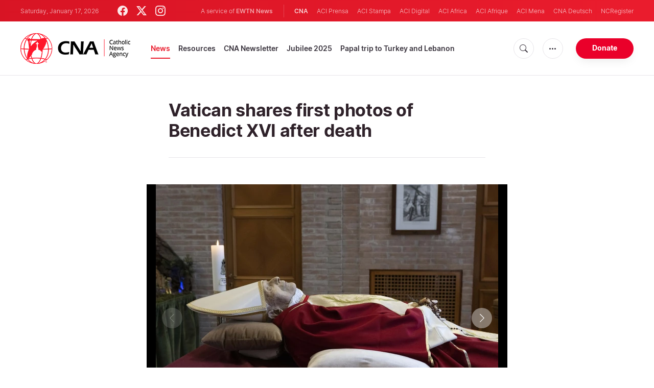

--- FILE ---
content_type: text/html; charset=utf-8
request_url: https://www.google.com/recaptcha/enterprise/anchor?ar=1&k=6LdGZJsoAAAAAIwMJHRwqiAHA6A_6ZP6bTYpbgSX&co=aHR0cHM6Ly93d3cuY2F0aG9saWNuZXdzYWdlbmN5LmNvbTo0NDM.&hl=en&v=PoyoqOPhxBO7pBk68S4YbpHZ&size=invisible&badge=inline&anchor-ms=20000&execute-ms=30000&cb=4han8sve7m43
body_size: 48749
content:
<!DOCTYPE HTML><html dir="ltr" lang="en"><head><meta http-equiv="Content-Type" content="text/html; charset=UTF-8">
<meta http-equiv="X-UA-Compatible" content="IE=edge">
<title>reCAPTCHA</title>
<style type="text/css">
/* cyrillic-ext */
@font-face {
  font-family: 'Roboto';
  font-style: normal;
  font-weight: 400;
  font-stretch: 100%;
  src: url(//fonts.gstatic.com/s/roboto/v48/KFO7CnqEu92Fr1ME7kSn66aGLdTylUAMa3GUBHMdazTgWw.woff2) format('woff2');
  unicode-range: U+0460-052F, U+1C80-1C8A, U+20B4, U+2DE0-2DFF, U+A640-A69F, U+FE2E-FE2F;
}
/* cyrillic */
@font-face {
  font-family: 'Roboto';
  font-style: normal;
  font-weight: 400;
  font-stretch: 100%;
  src: url(//fonts.gstatic.com/s/roboto/v48/KFO7CnqEu92Fr1ME7kSn66aGLdTylUAMa3iUBHMdazTgWw.woff2) format('woff2');
  unicode-range: U+0301, U+0400-045F, U+0490-0491, U+04B0-04B1, U+2116;
}
/* greek-ext */
@font-face {
  font-family: 'Roboto';
  font-style: normal;
  font-weight: 400;
  font-stretch: 100%;
  src: url(//fonts.gstatic.com/s/roboto/v48/KFO7CnqEu92Fr1ME7kSn66aGLdTylUAMa3CUBHMdazTgWw.woff2) format('woff2');
  unicode-range: U+1F00-1FFF;
}
/* greek */
@font-face {
  font-family: 'Roboto';
  font-style: normal;
  font-weight: 400;
  font-stretch: 100%;
  src: url(//fonts.gstatic.com/s/roboto/v48/KFO7CnqEu92Fr1ME7kSn66aGLdTylUAMa3-UBHMdazTgWw.woff2) format('woff2');
  unicode-range: U+0370-0377, U+037A-037F, U+0384-038A, U+038C, U+038E-03A1, U+03A3-03FF;
}
/* math */
@font-face {
  font-family: 'Roboto';
  font-style: normal;
  font-weight: 400;
  font-stretch: 100%;
  src: url(//fonts.gstatic.com/s/roboto/v48/KFO7CnqEu92Fr1ME7kSn66aGLdTylUAMawCUBHMdazTgWw.woff2) format('woff2');
  unicode-range: U+0302-0303, U+0305, U+0307-0308, U+0310, U+0312, U+0315, U+031A, U+0326-0327, U+032C, U+032F-0330, U+0332-0333, U+0338, U+033A, U+0346, U+034D, U+0391-03A1, U+03A3-03A9, U+03B1-03C9, U+03D1, U+03D5-03D6, U+03F0-03F1, U+03F4-03F5, U+2016-2017, U+2034-2038, U+203C, U+2040, U+2043, U+2047, U+2050, U+2057, U+205F, U+2070-2071, U+2074-208E, U+2090-209C, U+20D0-20DC, U+20E1, U+20E5-20EF, U+2100-2112, U+2114-2115, U+2117-2121, U+2123-214F, U+2190, U+2192, U+2194-21AE, U+21B0-21E5, U+21F1-21F2, U+21F4-2211, U+2213-2214, U+2216-22FF, U+2308-230B, U+2310, U+2319, U+231C-2321, U+2336-237A, U+237C, U+2395, U+239B-23B7, U+23D0, U+23DC-23E1, U+2474-2475, U+25AF, U+25B3, U+25B7, U+25BD, U+25C1, U+25CA, U+25CC, U+25FB, U+266D-266F, U+27C0-27FF, U+2900-2AFF, U+2B0E-2B11, U+2B30-2B4C, U+2BFE, U+3030, U+FF5B, U+FF5D, U+1D400-1D7FF, U+1EE00-1EEFF;
}
/* symbols */
@font-face {
  font-family: 'Roboto';
  font-style: normal;
  font-weight: 400;
  font-stretch: 100%;
  src: url(//fonts.gstatic.com/s/roboto/v48/KFO7CnqEu92Fr1ME7kSn66aGLdTylUAMaxKUBHMdazTgWw.woff2) format('woff2');
  unicode-range: U+0001-000C, U+000E-001F, U+007F-009F, U+20DD-20E0, U+20E2-20E4, U+2150-218F, U+2190, U+2192, U+2194-2199, U+21AF, U+21E6-21F0, U+21F3, U+2218-2219, U+2299, U+22C4-22C6, U+2300-243F, U+2440-244A, U+2460-24FF, U+25A0-27BF, U+2800-28FF, U+2921-2922, U+2981, U+29BF, U+29EB, U+2B00-2BFF, U+4DC0-4DFF, U+FFF9-FFFB, U+10140-1018E, U+10190-1019C, U+101A0, U+101D0-101FD, U+102E0-102FB, U+10E60-10E7E, U+1D2C0-1D2D3, U+1D2E0-1D37F, U+1F000-1F0FF, U+1F100-1F1AD, U+1F1E6-1F1FF, U+1F30D-1F30F, U+1F315, U+1F31C, U+1F31E, U+1F320-1F32C, U+1F336, U+1F378, U+1F37D, U+1F382, U+1F393-1F39F, U+1F3A7-1F3A8, U+1F3AC-1F3AF, U+1F3C2, U+1F3C4-1F3C6, U+1F3CA-1F3CE, U+1F3D4-1F3E0, U+1F3ED, U+1F3F1-1F3F3, U+1F3F5-1F3F7, U+1F408, U+1F415, U+1F41F, U+1F426, U+1F43F, U+1F441-1F442, U+1F444, U+1F446-1F449, U+1F44C-1F44E, U+1F453, U+1F46A, U+1F47D, U+1F4A3, U+1F4B0, U+1F4B3, U+1F4B9, U+1F4BB, U+1F4BF, U+1F4C8-1F4CB, U+1F4D6, U+1F4DA, U+1F4DF, U+1F4E3-1F4E6, U+1F4EA-1F4ED, U+1F4F7, U+1F4F9-1F4FB, U+1F4FD-1F4FE, U+1F503, U+1F507-1F50B, U+1F50D, U+1F512-1F513, U+1F53E-1F54A, U+1F54F-1F5FA, U+1F610, U+1F650-1F67F, U+1F687, U+1F68D, U+1F691, U+1F694, U+1F698, U+1F6AD, U+1F6B2, U+1F6B9-1F6BA, U+1F6BC, U+1F6C6-1F6CF, U+1F6D3-1F6D7, U+1F6E0-1F6EA, U+1F6F0-1F6F3, U+1F6F7-1F6FC, U+1F700-1F7FF, U+1F800-1F80B, U+1F810-1F847, U+1F850-1F859, U+1F860-1F887, U+1F890-1F8AD, U+1F8B0-1F8BB, U+1F8C0-1F8C1, U+1F900-1F90B, U+1F93B, U+1F946, U+1F984, U+1F996, U+1F9E9, U+1FA00-1FA6F, U+1FA70-1FA7C, U+1FA80-1FA89, U+1FA8F-1FAC6, U+1FACE-1FADC, U+1FADF-1FAE9, U+1FAF0-1FAF8, U+1FB00-1FBFF;
}
/* vietnamese */
@font-face {
  font-family: 'Roboto';
  font-style: normal;
  font-weight: 400;
  font-stretch: 100%;
  src: url(//fonts.gstatic.com/s/roboto/v48/KFO7CnqEu92Fr1ME7kSn66aGLdTylUAMa3OUBHMdazTgWw.woff2) format('woff2');
  unicode-range: U+0102-0103, U+0110-0111, U+0128-0129, U+0168-0169, U+01A0-01A1, U+01AF-01B0, U+0300-0301, U+0303-0304, U+0308-0309, U+0323, U+0329, U+1EA0-1EF9, U+20AB;
}
/* latin-ext */
@font-face {
  font-family: 'Roboto';
  font-style: normal;
  font-weight: 400;
  font-stretch: 100%;
  src: url(//fonts.gstatic.com/s/roboto/v48/KFO7CnqEu92Fr1ME7kSn66aGLdTylUAMa3KUBHMdazTgWw.woff2) format('woff2');
  unicode-range: U+0100-02BA, U+02BD-02C5, U+02C7-02CC, U+02CE-02D7, U+02DD-02FF, U+0304, U+0308, U+0329, U+1D00-1DBF, U+1E00-1E9F, U+1EF2-1EFF, U+2020, U+20A0-20AB, U+20AD-20C0, U+2113, U+2C60-2C7F, U+A720-A7FF;
}
/* latin */
@font-face {
  font-family: 'Roboto';
  font-style: normal;
  font-weight: 400;
  font-stretch: 100%;
  src: url(//fonts.gstatic.com/s/roboto/v48/KFO7CnqEu92Fr1ME7kSn66aGLdTylUAMa3yUBHMdazQ.woff2) format('woff2');
  unicode-range: U+0000-00FF, U+0131, U+0152-0153, U+02BB-02BC, U+02C6, U+02DA, U+02DC, U+0304, U+0308, U+0329, U+2000-206F, U+20AC, U+2122, U+2191, U+2193, U+2212, U+2215, U+FEFF, U+FFFD;
}
/* cyrillic-ext */
@font-face {
  font-family: 'Roboto';
  font-style: normal;
  font-weight: 500;
  font-stretch: 100%;
  src: url(//fonts.gstatic.com/s/roboto/v48/KFO7CnqEu92Fr1ME7kSn66aGLdTylUAMa3GUBHMdazTgWw.woff2) format('woff2');
  unicode-range: U+0460-052F, U+1C80-1C8A, U+20B4, U+2DE0-2DFF, U+A640-A69F, U+FE2E-FE2F;
}
/* cyrillic */
@font-face {
  font-family: 'Roboto';
  font-style: normal;
  font-weight: 500;
  font-stretch: 100%;
  src: url(//fonts.gstatic.com/s/roboto/v48/KFO7CnqEu92Fr1ME7kSn66aGLdTylUAMa3iUBHMdazTgWw.woff2) format('woff2');
  unicode-range: U+0301, U+0400-045F, U+0490-0491, U+04B0-04B1, U+2116;
}
/* greek-ext */
@font-face {
  font-family: 'Roboto';
  font-style: normal;
  font-weight: 500;
  font-stretch: 100%;
  src: url(//fonts.gstatic.com/s/roboto/v48/KFO7CnqEu92Fr1ME7kSn66aGLdTylUAMa3CUBHMdazTgWw.woff2) format('woff2');
  unicode-range: U+1F00-1FFF;
}
/* greek */
@font-face {
  font-family: 'Roboto';
  font-style: normal;
  font-weight: 500;
  font-stretch: 100%;
  src: url(//fonts.gstatic.com/s/roboto/v48/KFO7CnqEu92Fr1ME7kSn66aGLdTylUAMa3-UBHMdazTgWw.woff2) format('woff2');
  unicode-range: U+0370-0377, U+037A-037F, U+0384-038A, U+038C, U+038E-03A1, U+03A3-03FF;
}
/* math */
@font-face {
  font-family: 'Roboto';
  font-style: normal;
  font-weight: 500;
  font-stretch: 100%;
  src: url(//fonts.gstatic.com/s/roboto/v48/KFO7CnqEu92Fr1ME7kSn66aGLdTylUAMawCUBHMdazTgWw.woff2) format('woff2');
  unicode-range: U+0302-0303, U+0305, U+0307-0308, U+0310, U+0312, U+0315, U+031A, U+0326-0327, U+032C, U+032F-0330, U+0332-0333, U+0338, U+033A, U+0346, U+034D, U+0391-03A1, U+03A3-03A9, U+03B1-03C9, U+03D1, U+03D5-03D6, U+03F0-03F1, U+03F4-03F5, U+2016-2017, U+2034-2038, U+203C, U+2040, U+2043, U+2047, U+2050, U+2057, U+205F, U+2070-2071, U+2074-208E, U+2090-209C, U+20D0-20DC, U+20E1, U+20E5-20EF, U+2100-2112, U+2114-2115, U+2117-2121, U+2123-214F, U+2190, U+2192, U+2194-21AE, U+21B0-21E5, U+21F1-21F2, U+21F4-2211, U+2213-2214, U+2216-22FF, U+2308-230B, U+2310, U+2319, U+231C-2321, U+2336-237A, U+237C, U+2395, U+239B-23B7, U+23D0, U+23DC-23E1, U+2474-2475, U+25AF, U+25B3, U+25B7, U+25BD, U+25C1, U+25CA, U+25CC, U+25FB, U+266D-266F, U+27C0-27FF, U+2900-2AFF, U+2B0E-2B11, U+2B30-2B4C, U+2BFE, U+3030, U+FF5B, U+FF5D, U+1D400-1D7FF, U+1EE00-1EEFF;
}
/* symbols */
@font-face {
  font-family: 'Roboto';
  font-style: normal;
  font-weight: 500;
  font-stretch: 100%;
  src: url(//fonts.gstatic.com/s/roboto/v48/KFO7CnqEu92Fr1ME7kSn66aGLdTylUAMaxKUBHMdazTgWw.woff2) format('woff2');
  unicode-range: U+0001-000C, U+000E-001F, U+007F-009F, U+20DD-20E0, U+20E2-20E4, U+2150-218F, U+2190, U+2192, U+2194-2199, U+21AF, U+21E6-21F0, U+21F3, U+2218-2219, U+2299, U+22C4-22C6, U+2300-243F, U+2440-244A, U+2460-24FF, U+25A0-27BF, U+2800-28FF, U+2921-2922, U+2981, U+29BF, U+29EB, U+2B00-2BFF, U+4DC0-4DFF, U+FFF9-FFFB, U+10140-1018E, U+10190-1019C, U+101A0, U+101D0-101FD, U+102E0-102FB, U+10E60-10E7E, U+1D2C0-1D2D3, U+1D2E0-1D37F, U+1F000-1F0FF, U+1F100-1F1AD, U+1F1E6-1F1FF, U+1F30D-1F30F, U+1F315, U+1F31C, U+1F31E, U+1F320-1F32C, U+1F336, U+1F378, U+1F37D, U+1F382, U+1F393-1F39F, U+1F3A7-1F3A8, U+1F3AC-1F3AF, U+1F3C2, U+1F3C4-1F3C6, U+1F3CA-1F3CE, U+1F3D4-1F3E0, U+1F3ED, U+1F3F1-1F3F3, U+1F3F5-1F3F7, U+1F408, U+1F415, U+1F41F, U+1F426, U+1F43F, U+1F441-1F442, U+1F444, U+1F446-1F449, U+1F44C-1F44E, U+1F453, U+1F46A, U+1F47D, U+1F4A3, U+1F4B0, U+1F4B3, U+1F4B9, U+1F4BB, U+1F4BF, U+1F4C8-1F4CB, U+1F4D6, U+1F4DA, U+1F4DF, U+1F4E3-1F4E6, U+1F4EA-1F4ED, U+1F4F7, U+1F4F9-1F4FB, U+1F4FD-1F4FE, U+1F503, U+1F507-1F50B, U+1F50D, U+1F512-1F513, U+1F53E-1F54A, U+1F54F-1F5FA, U+1F610, U+1F650-1F67F, U+1F687, U+1F68D, U+1F691, U+1F694, U+1F698, U+1F6AD, U+1F6B2, U+1F6B9-1F6BA, U+1F6BC, U+1F6C6-1F6CF, U+1F6D3-1F6D7, U+1F6E0-1F6EA, U+1F6F0-1F6F3, U+1F6F7-1F6FC, U+1F700-1F7FF, U+1F800-1F80B, U+1F810-1F847, U+1F850-1F859, U+1F860-1F887, U+1F890-1F8AD, U+1F8B0-1F8BB, U+1F8C0-1F8C1, U+1F900-1F90B, U+1F93B, U+1F946, U+1F984, U+1F996, U+1F9E9, U+1FA00-1FA6F, U+1FA70-1FA7C, U+1FA80-1FA89, U+1FA8F-1FAC6, U+1FACE-1FADC, U+1FADF-1FAE9, U+1FAF0-1FAF8, U+1FB00-1FBFF;
}
/* vietnamese */
@font-face {
  font-family: 'Roboto';
  font-style: normal;
  font-weight: 500;
  font-stretch: 100%;
  src: url(//fonts.gstatic.com/s/roboto/v48/KFO7CnqEu92Fr1ME7kSn66aGLdTylUAMa3OUBHMdazTgWw.woff2) format('woff2');
  unicode-range: U+0102-0103, U+0110-0111, U+0128-0129, U+0168-0169, U+01A0-01A1, U+01AF-01B0, U+0300-0301, U+0303-0304, U+0308-0309, U+0323, U+0329, U+1EA0-1EF9, U+20AB;
}
/* latin-ext */
@font-face {
  font-family: 'Roboto';
  font-style: normal;
  font-weight: 500;
  font-stretch: 100%;
  src: url(//fonts.gstatic.com/s/roboto/v48/KFO7CnqEu92Fr1ME7kSn66aGLdTylUAMa3KUBHMdazTgWw.woff2) format('woff2');
  unicode-range: U+0100-02BA, U+02BD-02C5, U+02C7-02CC, U+02CE-02D7, U+02DD-02FF, U+0304, U+0308, U+0329, U+1D00-1DBF, U+1E00-1E9F, U+1EF2-1EFF, U+2020, U+20A0-20AB, U+20AD-20C0, U+2113, U+2C60-2C7F, U+A720-A7FF;
}
/* latin */
@font-face {
  font-family: 'Roboto';
  font-style: normal;
  font-weight: 500;
  font-stretch: 100%;
  src: url(//fonts.gstatic.com/s/roboto/v48/KFO7CnqEu92Fr1ME7kSn66aGLdTylUAMa3yUBHMdazQ.woff2) format('woff2');
  unicode-range: U+0000-00FF, U+0131, U+0152-0153, U+02BB-02BC, U+02C6, U+02DA, U+02DC, U+0304, U+0308, U+0329, U+2000-206F, U+20AC, U+2122, U+2191, U+2193, U+2212, U+2215, U+FEFF, U+FFFD;
}
/* cyrillic-ext */
@font-face {
  font-family: 'Roboto';
  font-style: normal;
  font-weight: 900;
  font-stretch: 100%;
  src: url(//fonts.gstatic.com/s/roboto/v48/KFO7CnqEu92Fr1ME7kSn66aGLdTylUAMa3GUBHMdazTgWw.woff2) format('woff2');
  unicode-range: U+0460-052F, U+1C80-1C8A, U+20B4, U+2DE0-2DFF, U+A640-A69F, U+FE2E-FE2F;
}
/* cyrillic */
@font-face {
  font-family: 'Roboto';
  font-style: normal;
  font-weight: 900;
  font-stretch: 100%;
  src: url(//fonts.gstatic.com/s/roboto/v48/KFO7CnqEu92Fr1ME7kSn66aGLdTylUAMa3iUBHMdazTgWw.woff2) format('woff2');
  unicode-range: U+0301, U+0400-045F, U+0490-0491, U+04B0-04B1, U+2116;
}
/* greek-ext */
@font-face {
  font-family: 'Roboto';
  font-style: normal;
  font-weight: 900;
  font-stretch: 100%;
  src: url(//fonts.gstatic.com/s/roboto/v48/KFO7CnqEu92Fr1ME7kSn66aGLdTylUAMa3CUBHMdazTgWw.woff2) format('woff2');
  unicode-range: U+1F00-1FFF;
}
/* greek */
@font-face {
  font-family: 'Roboto';
  font-style: normal;
  font-weight: 900;
  font-stretch: 100%;
  src: url(//fonts.gstatic.com/s/roboto/v48/KFO7CnqEu92Fr1ME7kSn66aGLdTylUAMa3-UBHMdazTgWw.woff2) format('woff2');
  unicode-range: U+0370-0377, U+037A-037F, U+0384-038A, U+038C, U+038E-03A1, U+03A3-03FF;
}
/* math */
@font-face {
  font-family: 'Roboto';
  font-style: normal;
  font-weight: 900;
  font-stretch: 100%;
  src: url(//fonts.gstatic.com/s/roboto/v48/KFO7CnqEu92Fr1ME7kSn66aGLdTylUAMawCUBHMdazTgWw.woff2) format('woff2');
  unicode-range: U+0302-0303, U+0305, U+0307-0308, U+0310, U+0312, U+0315, U+031A, U+0326-0327, U+032C, U+032F-0330, U+0332-0333, U+0338, U+033A, U+0346, U+034D, U+0391-03A1, U+03A3-03A9, U+03B1-03C9, U+03D1, U+03D5-03D6, U+03F0-03F1, U+03F4-03F5, U+2016-2017, U+2034-2038, U+203C, U+2040, U+2043, U+2047, U+2050, U+2057, U+205F, U+2070-2071, U+2074-208E, U+2090-209C, U+20D0-20DC, U+20E1, U+20E5-20EF, U+2100-2112, U+2114-2115, U+2117-2121, U+2123-214F, U+2190, U+2192, U+2194-21AE, U+21B0-21E5, U+21F1-21F2, U+21F4-2211, U+2213-2214, U+2216-22FF, U+2308-230B, U+2310, U+2319, U+231C-2321, U+2336-237A, U+237C, U+2395, U+239B-23B7, U+23D0, U+23DC-23E1, U+2474-2475, U+25AF, U+25B3, U+25B7, U+25BD, U+25C1, U+25CA, U+25CC, U+25FB, U+266D-266F, U+27C0-27FF, U+2900-2AFF, U+2B0E-2B11, U+2B30-2B4C, U+2BFE, U+3030, U+FF5B, U+FF5D, U+1D400-1D7FF, U+1EE00-1EEFF;
}
/* symbols */
@font-face {
  font-family: 'Roboto';
  font-style: normal;
  font-weight: 900;
  font-stretch: 100%;
  src: url(//fonts.gstatic.com/s/roboto/v48/KFO7CnqEu92Fr1ME7kSn66aGLdTylUAMaxKUBHMdazTgWw.woff2) format('woff2');
  unicode-range: U+0001-000C, U+000E-001F, U+007F-009F, U+20DD-20E0, U+20E2-20E4, U+2150-218F, U+2190, U+2192, U+2194-2199, U+21AF, U+21E6-21F0, U+21F3, U+2218-2219, U+2299, U+22C4-22C6, U+2300-243F, U+2440-244A, U+2460-24FF, U+25A0-27BF, U+2800-28FF, U+2921-2922, U+2981, U+29BF, U+29EB, U+2B00-2BFF, U+4DC0-4DFF, U+FFF9-FFFB, U+10140-1018E, U+10190-1019C, U+101A0, U+101D0-101FD, U+102E0-102FB, U+10E60-10E7E, U+1D2C0-1D2D3, U+1D2E0-1D37F, U+1F000-1F0FF, U+1F100-1F1AD, U+1F1E6-1F1FF, U+1F30D-1F30F, U+1F315, U+1F31C, U+1F31E, U+1F320-1F32C, U+1F336, U+1F378, U+1F37D, U+1F382, U+1F393-1F39F, U+1F3A7-1F3A8, U+1F3AC-1F3AF, U+1F3C2, U+1F3C4-1F3C6, U+1F3CA-1F3CE, U+1F3D4-1F3E0, U+1F3ED, U+1F3F1-1F3F3, U+1F3F5-1F3F7, U+1F408, U+1F415, U+1F41F, U+1F426, U+1F43F, U+1F441-1F442, U+1F444, U+1F446-1F449, U+1F44C-1F44E, U+1F453, U+1F46A, U+1F47D, U+1F4A3, U+1F4B0, U+1F4B3, U+1F4B9, U+1F4BB, U+1F4BF, U+1F4C8-1F4CB, U+1F4D6, U+1F4DA, U+1F4DF, U+1F4E3-1F4E6, U+1F4EA-1F4ED, U+1F4F7, U+1F4F9-1F4FB, U+1F4FD-1F4FE, U+1F503, U+1F507-1F50B, U+1F50D, U+1F512-1F513, U+1F53E-1F54A, U+1F54F-1F5FA, U+1F610, U+1F650-1F67F, U+1F687, U+1F68D, U+1F691, U+1F694, U+1F698, U+1F6AD, U+1F6B2, U+1F6B9-1F6BA, U+1F6BC, U+1F6C6-1F6CF, U+1F6D3-1F6D7, U+1F6E0-1F6EA, U+1F6F0-1F6F3, U+1F6F7-1F6FC, U+1F700-1F7FF, U+1F800-1F80B, U+1F810-1F847, U+1F850-1F859, U+1F860-1F887, U+1F890-1F8AD, U+1F8B0-1F8BB, U+1F8C0-1F8C1, U+1F900-1F90B, U+1F93B, U+1F946, U+1F984, U+1F996, U+1F9E9, U+1FA00-1FA6F, U+1FA70-1FA7C, U+1FA80-1FA89, U+1FA8F-1FAC6, U+1FACE-1FADC, U+1FADF-1FAE9, U+1FAF0-1FAF8, U+1FB00-1FBFF;
}
/* vietnamese */
@font-face {
  font-family: 'Roboto';
  font-style: normal;
  font-weight: 900;
  font-stretch: 100%;
  src: url(//fonts.gstatic.com/s/roboto/v48/KFO7CnqEu92Fr1ME7kSn66aGLdTylUAMa3OUBHMdazTgWw.woff2) format('woff2');
  unicode-range: U+0102-0103, U+0110-0111, U+0128-0129, U+0168-0169, U+01A0-01A1, U+01AF-01B0, U+0300-0301, U+0303-0304, U+0308-0309, U+0323, U+0329, U+1EA0-1EF9, U+20AB;
}
/* latin-ext */
@font-face {
  font-family: 'Roboto';
  font-style: normal;
  font-weight: 900;
  font-stretch: 100%;
  src: url(//fonts.gstatic.com/s/roboto/v48/KFO7CnqEu92Fr1ME7kSn66aGLdTylUAMa3KUBHMdazTgWw.woff2) format('woff2');
  unicode-range: U+0100-02BA, U+02BD-02C5, U+02C7-02CC, U+02CE-02D7, U+02DD-02FF, U+0304, U+0308, U+0329, U+1D00-1DBF, U+1E00-1E9F, U+1EF2-1EFF, U+2020, U+20A0-20AB, U+20AD-20C0, U+2113, U+2C60-2C7F, U+A720-A7FF;
}
/* latin */
@font-face {
  font-family: 'Roboto';
  font-style: normal;
  font-weight: 900;
  font-stretch: 100%;
  src: url(//fonts.gstatic.com/s/roboto/v48/KFO7CnqEu92Fr1ME7kSn66aGLdTylUAMa3yUBHMdazQ.woff2) format('woff2');
  unicode-range: U+0000-00FF, U+0131, U+0152-0153, U+02BB-02BC, U+02C6, U+02DA, U+02DC, U+0304, U+0308, U+0329, U+2000-206F, U+20AC, U+2122, U+2191, U+2193, U+2212, U+2215, U+FEFF, U+FFFD;
}

</style>
<link rel="stylesheet" type="text/css" href="https://www.gstatic.com/recaptcha/releases/PoyoqOPhxBO7pBk68S4YbpHZ/styles__ltr.css">
<script nonce="k0zM6dyIcwiJNqBABEZVPA" type="text/javascript">window['__recaptcha_api'] = 'https://www.google.com/recaptcha/enterprise/';</script>
<script type="text/javascript" src="https://www.gstatic.com/recaptcha/releases/PoyoqOPhxBO7pBk68S4YbpHZ/recaptcha__en.js" nonce="k0zM6dyIcwiJNqBABEZVPA">
      
    </script></head>
<body><div id="rc-anchor-alert" class="rc-anchor-alert">This reCAPTCHA is for testing purposes only. Please report to the site admin if you are seeing this.</div>
<input type="hidden" id="recaptcha-token" value="[base64]">
<script type="text/javascript" nonce="k0zM6dyIcwiJNqBABEZVPA">
      recaptcha.anchor.Main.init("[\x22ainput\x22,[\x22bgdata\x22,\x22\x22,\[base64]/[base64]/[base64]/KE4oMTI0LHYsdi5HKSxMWihsLHYpKTpOKDEyNCx2LGwpLFYpLHYpLFQpKSxGKDE3MSx2KX0scjc9ZnVuY3Rpb24obCl7cmV0dXJuIGx9LEM9ZnVuY3Rpb24obCxWLHYpe04odixsLFYpLFZbYWtdPTI3OTZ9LG49ZnVuY3Rpb24obCxWKXtWLlg9KChWLlg/[base64]/[base64]/[base64]/[base64]/[base64]/[base64]/[base64]/[base64]/[base64]/[base64]/[base64]\\u003d\x22,\[base64]\\u003d\\u003d\x22,\x22w71OwpvDnsOdwrgpGmnDnB4awrgoL8O2Yk1vXcKPwqVKTcOPwr/DosOAOk7CosKvw7LCkgbDhcKkw63Dh8K4wrg0wqpyb1ZUw6LCqTFbfMK0w7PCicK/fMO2w4rDgMKMwqNWQGJ1DsKrMcKywp0TAcOiIMOHNsO2w5HDum3CrGzDqcKpwo7ChsKOwpl8fMO4wrXDg0cMJA3CmygYw4EpwoUcwqzCkl7CucOZw53DsnVFwrrCqcOXGT/Cm8O8w5JEwrrCkA9ow5thwqgfw7pUw6vDnsO4c8O4wrw6wrxjBcK6IsOySCXCvELDnsO+TMKMbsK/wqxTw61hM8OPw6cpwqRCw4w7OcKew6/CtsOFWUsNw4cAwrzDjsOVF8OLw7HCtcKewodIwp7DoMKmw6LDp8OICAYmwpFvw6gLPA5Mw69oOsOdDcOxwppywqxEwq3CvsKrwqE8JMKYwpXCrsKbMn7DrcK9diFQw5B7Gl/CncOSIcOhwqLDn8KOw7rDphs4w5vCs8KYwoILw6jCmBLCm8OIwqnCqsKDwqc2CyXCsF5yasOuYcKKaMKCM8OOXsO7w6BAEAXDgsKGbMOWYSt3A8Kaw7YLw63CmMKawqcww6jDo8O7w7/DnGdsQwNaVDxyES7Dl8Oew5rCrcO8SSxEADnCnsKGKlVpw75ZSWJYw7QZaS9YC8KXw7/Coi8JaMOmWMOLY8K2w51Lw7PDrSZQw5vDpsO0ccKWFcKxGcO/[base64]/[base64]/[base64]/DnF3CiMOzU8OvQcKow5JgwozCtT5LHlNXw4VmwrJpK18uS25Pw7oiw79+w7jDs2MlFlvClsKvw4t/[base64]/w60Vw5HDmSg9FzPCpMKYQcOYLMOBw4gANMO0YinCsloxw6jCtTbDtl9wwo01wqElJQMRLynDjBLDqsOvH8KEfzPDp8KUw6VHGjR0wq3CpsKpcSzDjD9cw6/DmcK+wrvDl8KtYcKnY19fZUxEwrQswqR/w4JZwrnCqW7Dk3rDvkxdw5rDjhUAw7hpPRZiwqLCkjDDrsOGPhp2fFHDk2/DqsKiHlPDgsOkwoEYcBRewopCCcKgGMOywpRWw5VwQcO2TMOZwp9WwpHCvxbCssKhwo8hTcKyw7UOUW7ConkaOcOuCMOjCMOdR8KiZ3fDqQvDkUzClmzDrTHDu8Ogw7VOwp1VwonCncK3w4bChGg5w40RHsK3wqPDtMK2w43CpyQ6dMKiAMKzw68YCC3Dp8OuwqI/[base64]/Cql/Dt8K8Z8KXw7R/cBo8wpY+d3khQMOURU0AwrbDkwJIwp5UZcKwHyMKD8Olw4bDoMOrwrrDu8O5VcO9wqsAbsK7w5/DlMO8wrzDp2s3AQTDkk8Jwo/[base64]/Di11yRsK5w7QrfcKrwoYQSVTDoMOsKAhWKsKew6rDiCjCmAlIJl97w7bCtsO+JcOiw75twoN0wrMpw5k/[base64]/CssKvFsOqbWrCssO7w4fDvMK/w6fDg19zw59aZg0Dw4VgenEYJXjDo8O1LUXClGnDnxTCk8O/PRTCkMOkGmvCkn3CmCJoMsOMw7LCvUjDvw0PNVjCs0LDrcKDw6AJOkdVZMOlesOUw5LDp8OFelHDohvCgMOOFsOmwo/DnsK7Q2jDm1zDvAN+woTCh8OvXsOeLDJqV3jCo8KsGMOHKMKXIVzCg8K8GMK7ZDHDlyvCtMOEBsKTw7VGwrPCsMKOw6HDijhJYnPDqTQ/wrvDsMO9dMKlwrnCsEvCv8KQw6nCkMKdfVfCrMO1Bl8Vw7scKlfCo8OBw47Du8O1EAdkw6Umw5TDmExqw408WmjCkS5Jw6bDg0/[base64]/Dp8OhVsKqQ8OzeMOowoPCgivCl8OFw5TCokpHMUMdwqBMYiHCt8KBAFxAHTtmw6lKw77CicKgFTPCmcKoK2XDuMKHw5bCi0TCmsKLa8KFQ8KxwqlIw5caw5DDsCPCnXvCssOVw75lWU9WPsKLwoTDmV3DlMKOOxbDoncewqvCusOgwqIxw6bDtcKJwq7ClU/Dt3c4cnrCjxsoPsKIS8KDw4sVUsORT8OtGFgrw5jChsOFShHCpMK5wrgqcXDDvsOvw4FZwogjNsKIOsKTEy/CqFN9EcOfw6vDjgtvaMOwOsOcw44yE8O9w6JVHmAWwp0IMl7CrsOyw6JJRQjDuH8TPEvDp20OKsOkw5DCnQgBwpjDq8KDw5tVO8K3w6LDr8OMNMO8w6PDrmXDnwsAXcKSwqwSw6ddNMKMwqcffsKMw5HCsV9vMDPDhCU9SVJqw4LCkGXDgMKZwp/DpjB9AMKZRSrDl1jDsi7DogHDrD3Dv8K4w6zDmjcgw5I0IcOBwr/Cr27Cn8OldcOBw6fDohk9a0rDisOawrbDhhUJPknDsMKPZcKOw6h1woTDvMKJdn3CskjDuDPCpMKewrzDlhhLWMORFMOMIcKewpJ2wrPChFTDhcOUw4xgK8OyYMKrQcK4cMKew6J4w491wpN1fMKmwoXDqcKJw7FywqHDuMK/w4FzwpUQwp87w5HDiXdXw4ASw4jDhcK9wrnCoBzChUHCvw7DlQPDnMOPwoPDsMKtwq1ALwgXGVBIcHXCmSzDuMOzw7HDm8KYQ8Opw501KyfCtnMuRQfDnEhEasOLLMKjC2PCjnbDlyzCm3jDqyjCpsOdJ110w6/DhMKuJ23CicKta8Ofwr11wrjCkcOiwpjCqcKUw6vDnMO4CsK+SHzDvMK/dXQfw4nDiSjChMKBVMKhw659wr/CtMOUw5YEwrXCrG4OYcKaw5AAUHo/Vj0yTXEvQsOkw4BHKzrDolvDryY9G1XCu8O8w4YUTXhqwoYYR0MmAyBVw5lSw4sjwqMCwp3CmwvDmU7CsU/[base64]/DkmxFYAPCmEvCnMK1MHPCrXEXwpvCksKkw7TDqBPDt2kOwp7CsMOUwq8kw6TCocO9ccO0KsKqw6zCqsOsNBwxKkLCocOcC8OewpYpfsK3e2/DhsOuW8KqMxbCl0zCuMKEwqPCq3LCv8K9CcOjw7vCuGEUByzClA8Cwo7CtsKpP8OYD8K1HsK+w5jDlVDCpcOywr/[base64]/DlMOkwplmw5/[base64]/T8K5RGzCvTDDrcKxwoXDiQVaw7HCrlIBNMK3wo3DunIdBMONVHnDtMOXw5nDs8K/ccO1VsOYwr/CsSLDtgNMGzDDjMKQUsKgw7PCiGDDiMO9w5hkw6nDsWrCgVLCnsK1V8KAw401S8OKw7bDosOcw4x5wobCuW3CqCJ8UTEVNHgXXcOWKyDClR7CtcOIw73Di8K3wrgIw67CqClxwqBDwpjDp8KfawwqG8K4ccONQsOKwp/DqsOBw6LDinvDoyVAMcOKIMK4U8KeMcOXw6/DsWtWwpzDkn0jwq0cw7cZw5fCj8OhwrXDnWrDsUHDvsOEajrDhjrDg8OoA3Ilw7Y7w5vCoMOjw7p7D2XCssOHAm9qEkEfLMOxwq5ewqpJBgt3w5d2wqrCqMOuw7vDhsObwr99S8KKw4REw4zDocOfw6Ana8OebhfDu8O5wqNsLMKjw4rChcO/[base64]/GivDqsOXw5IiQBzDjVLCly3CuMO8w7XCrSXCoXzCpcOnw7g4w5BAw6Ydw7bCi8O+wq/[base64]/CvUlzw47CgsKMdMKnwpLCv04ew4PDh8KuB8OCH8Onwp4nD3nCtjsOQkZowp3Cgyo6BsK0w5/Cnx7DqMO6wqw5CQ3Cpj/[base64]/Dq8OzMMOTCy9zd8KxRmTChcODw5zDh8ONAAPDvMOOw6HDm8KfCBcAwo3Cq33ClXYow4YhBsO1wqs+wqcDbcKTwonDhg/[base64]/CgBdpw5nCo2pew5/CucOcenVnd1TDrmbClx41NzVUw7B2wpIoPsKBw5TDi8KHVlEMwqN1XwjCucObwr92woNpwp/CoVLChsKuETLCghVTZcOqRwDDpXRAfcK7w7g3A1B+BcO3w6RHfcKKf8OOQ19mVQ3CkcKgSMKeX0vCoMKFQxTCk1/Cu2k/wrPDl0EnXcOhwqLDoH0iHzMtwqvDrsO6fRJoOsOOG8KAw57DvCjDlMOuaMOTw6towpHDtMK9w6bDpFLDr3XDlcO5w6/[base64]/CgMO+w5ImGWR7TTDCr8K6b8KXRMOhw5BHHgsgwooXw5fCqmUnwrfDpsKoK8KLB8K2EsOaWXDClDd1eyLCv8KZwqNpQcOpwrHDpMOidXvCvXvDq8KAJMO+wpU1wo7ChMOlwq3DpsKnZcOnw6HCgW86YMKMwofDmcOLb1fDvHJ6OMO+HDFaw57Do8KTW1DCuS4/C8O0wqZVQFx1XhrDk8Onw5x5EMK+KWXCrnnDm8ONw4NZwqkPwpvDulzDhkAtwqDCs8K9wrtCB8KMU8OzHBbCqcKXEE4WwqVmBU15bgrCncKnwoUtcU54AsK3wqfCoHXDicKMw41jw5BawozDqsKQHGUGWcOhAC3Cui3DssOTw6pUGl7Cq8K7Z0/[base64]/Cp8OVw4Y3wo/DoMOJVyBKw6VLXcOpXGZ5woV7w4XCvHgDaXPCs2zCpMKww4pZO8OQwro0w7Agw6DDlMKlCl9BwpPCnloeVcKEG8KkdMORw5/CnhAue8K5w7DCvsObQX90w5TDn8Oowrd+aMOjw7PCuBQwT0HCuCbDo8KDwo0Rw67Dj8OCwqLDgQfCr2fCkV/Cl8OBwq1Awrl0eMK+woR8Zhs2SMKSLmdFC8KqwoNUw5XDuQPDjVfDtHbDkcKNwqvCpHjDm8K9wqPDjkTCq8Osw7jCqy47w4U7w6Ukw6s+IysAAsKEwrAIwrrDjMK9wrnCtMKycS/CgsK7fBdsXsKyV8OsUMKmw4FFE8KJwrYhDx3Dm8KtwqzCm1xjwovDpXPDiwPCoi4hKHBIwo3Ct1DCp8KlXMOmw4sEAMK5KsO2wp3CmRVGS2koNcK9w6sNwr5iwrV2w53DmwTDpsOjw60sw7DCkUoJw5s0LcOVNWXCosK2w7nDqRXDmMKtwozCogA/wqIjwow1wpxOw6ALBMKFAQPDnF3CuMKOAlTCscK/woHCj8O3CS1yw6HDhToQQjfDu07Dj3UnwqxHwobDmcOwLCtuwp8PbMKiBhfDlVpqW8KYwqnDogfCqcKkwpcnRSvCtEQmPU7DrEcEw57DhEtSwozClcO0dWvCm8Oew7zDtzhaCmA4wpoNNX/[base64]/cmg9wokwFsKPQMKFVQTCo8KTw6jDlcOfKsOSBmQMHmR9wonCiwMfw7zDoF7Dg345wpzCocOpw7HDlBXDiMKcB2wXFMK0w73Du15Rw7/[base64]/DnSMndcKbWDPDty8rU37CoMK6WinChkIQwrJFHcOjf8KGw77DvMOXwopMwrPCkDXCksK+wpbClGcrw6nDo8K7wpkAwpBeHsORw6gGAcOaa2YywoPDhsK6w4NSwolkwp3CksOcbMOhFMK1GcKpGsOCw68yNgjDtmzDocOpwrMkbcK6QsKTPwzDisK0wogpwrjCpxnCuV/CkcKAw551w6QMZMKwwqXDlsOFI8K9asO7wo7DvHIcw6BpSzhKwoVowosow6VuTg4dw6vChXEWJcOXwptowrnDiT/CqE9xcWHCnBjCqsOWw6NowoPCmEvDqcOfwpbDksObbApJwo7ChMOxS8OMw5zDmRHCpXTCpMKWwpHDnMK7LnjDgEzClXXDpsKKGcOTUl1Ad3lMwovChSt6w6bCtsOwXcOvw6LDnGdmw7p1c8K8wrgDPSkQLCLCuXLCukhsT8K4w5knb8KwwrF1ax/Ckm4ow6/Dp8KNIMKmX8KRJ8ODwp/CmsK5w59mw4NWQcOAK0fDq2wxw53DgjHDtBY+w4IEBMOSwpBnwqfDi8Olwr19QhgNwo/[base64]/w6QuGH/DusOvEcKNw4TCpcOuX8KFED4PTMKYITMRwpTCjcKmO8OSw45DDcKPG08FSntWwqRYQsK5w7rCiVXChjnDrmQ/wqXCp8OLw4XCosO4bMKVQiMAwrcgw4E9WcKSwpFHBi4uw51Afk0/GMORw5nCocOpX8OowqfDlBbDpiTCtgzCsht3C8Kcw58Zw4cIw4Qaw7YeworCgTrDgHJbOVNDEB7DosOhecOTXATCr8KMw4xMKFoIEMOWw4gbUGpswp8iNMO0wqZdJ1DCoE/CsMKOw58SR8KBFMOtwpTCq8KOwo0aE8KMWcOEScKgw5UiQ8OKNw8NLMKWF0/DucO6w68AT8ObLH7Cg8KiwojDq8KuwrlNVHVVITw8wofCjV04w789fGPDkirDisKHFMOiw5LCsyp/YkvColXDjGHDr8O2S8KCwr7DjWPCv2vDk8O/[base64]/EsOCIcO/[base64]/CicKaPsKcwrIHH3lfR8Kdwq9ewqTCsR1Mw7nCpsK7DMOKwrIrw6M2B8OgMV7Cm8KWKcK2KA5yw43CtsO/CMOlw6l4woUpazpnwrXDhDEJccOaHsO2ajMbw4AMw7/ClMOhJsOHw6BCJ8OJBcKMX2Vywo/CmcK9HcK5FMKHC8OhEsOaXsKXR3URGcOcwoIfw6TCq8Kgw4xxegPChMOcw6jCuhFzSxhpw4zDhFQfw4/DsErDnsO3wrtbWhrCu8KQCyvDisO/f2DCowjCp11BI8KJw6vCo8KLwqpSLMKHesKxwohmw5PCjnl5QsOMU8OBUwAuw4jDiV9iwrAYCsK2Z8O2Qm/Dt3EvCsOTwqTCsTXCrsOyQsOMQmo3G143w61GCg/DqXkGw5/DiWTCrlRWDTTDuyLDhsOLw6QTw4TDpsKWGsOLXyZ/AsOPwpAcaHTDhcKvZMKKwoPDh1JuIcKawq86RcKKwqYeeAJbwo9dw4TCsFZpWsOHw6zDkMOcdcKLwrE6w5tsw75uwqd6MigIwoXCgMO/URHCrz0ob8ObP8OfMcKgw7QhLD7Ch8OQwobCnsKow6DCpxLCozXDoS/DmWnDpDLCicOXwofDhVLChUdPVMKPwo7CmSPCtW/Dl20Tw5clwpTDiMKUw4XDrRsgccONw7bDucKNYsOUw4PDisKPw4nCvwBIw5IPwohcw7kYwo/CkzVyw7BFBRrDuMOZCz/DoWvDpcKROsOuw4tXwo8JZMK2wrvDmcKSEgXCnREPM3/DpCNawo8cw4HDrWk9X0jCgkcKNsKiVFFsw5hITjtxwr/[base64]/wrPCt0VGwpDCqWoMLARjJMOOwo3Cp2XCrSwfwrDDt0QaRl15JsOpEWnCr8KewoTDhcKgal3DohBeFsKbwqMYW0zCmcKHwqxue2AeY8Orw4bDsDXDq8Opw6QRZwLDhWEWw4sLw6ZIP8K0IhnDqwHCqsOZwr9kw4gMF0/[base64]/E8KXCcKaA8OwwoYBGwjCpndKXAHCocOybi8lBcKHw5k0wog6asOdw5pIwq5/wrtOaMO7NcK7w59CWzRmwo5swpnDqcOuYMOgc0zCn8Oiw6JXw5zDu8KAX8Okw63DpMOhwp49w7bCqMO/[base64]/CqcOswrrCmcOCZ1VdBlzDilgLUDd1PcOFwo/DqG9PdhV7Z3vDvsOPCsK5P8KFOMKafMOrwrdPaRLDtcOAXkPDr8K3w640GcO9w4xow6zChHBKwpbDqk0oJ8OubMOLJsOKW1HCuH7DoQdYwqHDujPCi14pRgbDqsKrF8OzWDDDuWB6MMK4wpJiNB/CjgZUw5huw6PChsO7wrEhR27CtSfCvjonw7jDjHcAwobDgndEwo/ClWFFw6LCgi8/woRUw5EIwrZIw7ZZwrMCI8KYwo3Dp1fCncOEIsKWTcK3wr3Cgj1UR3EAWcKaw6nCg8OYH8OWwqphwp4vLAJYw5jCml4fw7LCiAhfwqnCnEJbw4YZw4TDky0JwosFw6bCn8KMcW7DtAdLQcObS8KVwp/Cn8OtaBkgPMO6w4bCoh3DlMKIw7nCqMO+PcKcCTcWbT0Pw4zCgkpkw43Dv8KzwoA1woM5w7vCiSPCq8KSQMOwwq8rUGQIVcOQwqkXwpvCrMOhwoA3B8KzKMKidELDh8Kbw7rCggnCucOMJMO7Z8O9CH9SXDZVwpN2w7l0w6/CvzTCtwkkKMOvaXLDh24MfcOCwqfCnEpOw7fCjRVFeEbCgHvDtjRDw45FGMOgQT1pw68mKg9mwoLCvRPDgcOkw5QIJsOLOMKCIsOkwrtgHcOfwqzCuMO1d8KEwrDClcOfCwvDscKWw6liKVjDrW/DvloHTMO6UHZiw4LCpFvDjMO2HWrDkGtHw7ETwrLCmsKww4LCjcKfc3jDsw/Cq8KUw7LDhsOyZMOtw4cYwrbCksKyIlUVTjIKK8KWwozCnWfDrkXCrTccwos/wqTCpsO7DcKzLFDDtFk7T8OnwobChUh0AF0jwpDDkTR/w59SbTPDohDCrXAeL8Kiw6LDh8K6w7Q/X2nCocOgw53Ci8OfDMKPbMO9TcOiw4vDpEvCvyLDgcO/S8KbbRvCoDI2FcOYwrkbOMO6wqcQO8Krw5Z2wrRNHsOSwrbDu8KPfSMvw5zDpsK7AyvDtwrCoMOCKQrDnXZuGXdvw4XDj0XCmhTDuzARd3XDozzCsB1MbDoqwrfDs8OKXB3DtER1SyF8SMK/[base64]/DlR/DqAbDrmTCrmteNcKtfcOcw7xkw5c7wplqJWPCu8KkcQPCnMKPKcKmwphQwrtQC8OewoLCg8OAwo/CiQfDtcKTwpHDosKMc3LCsGk3d8OUwrbDicKxw4NUCB0/[base64]/[base64]/ChsK1w63CtCMywoRowrZMScKfwq/[base64]/Dm8Ksw7fCkwR6wq5lScKzN8KTAsOHwp7CmcKmb8Ogwqx7FlV6O8KlK8Onw5o+wpIcV8K6wrgdUitfw5B7aMKTwrYpw77DtE1lRD/CpsO2wrPCk8O7HT3ClMOTw4g+woUFwrluA8O0MFl2ecKdScOxHcKHHRDCmjYaw6fDhAcUw4Zjw6smw5jCt2IeH8OBwobDtnYyw7PCkmLCqMKsSF7DmMOmF3B/Z3wuDMKVw6fDtHzCvMOgw77Dv3zDosOuYQXDoiQQwohgw7ZQwqLCnsKkwocMRsKQRhnCvirCpQ3CuD/DhF0uw4LDmcKUISY7w4U8SMKjwqYre8OpZWYnf8OoC8OxXMOqwpLCpF7CrBIeVcOwNzDCnsKGwoTDj25jw7BNN8OhecOrw4nDjzp+w4zCv1JUw4PDtcKnw7HDu8KjwrvCixbClzF/w6rDji3CrcKiZWQHw5XCs8KTOH7Cn8K/w7cgF2zDkHLCksK/wozCrUo6wr7CtxnDucOOw54Sw4A4w5PDlh8iXMK+wrLDv3ktC8OtQMKDAzDDrsKCRjDCj8K2wrYEwoYTDj7ChMOiwrZ4YsOJwpsMSMOmSsOoNcOIIxlcw4s5wqZiw5vCjU/DtA3CsMOvwprCtMKzGsKzw6vCpDnDrcOFQ8O7SVNxNxwCHMKxwr/Cgx4pw7zCgFvChFbCgRlXwpPDrcK7wrZMGk0Pw7bChXfDosKFB2gQw6MZeMKhw7lrwrVvw7PCiUTDqG0Bw4MbwoRJwpTDsMOIwrPClMKDw6Q9aMKHw6/CgwXDssOOV23Cm1nCncOYMi/CvsKmYkXCosOywrY3EAY1wq/[base64]/Dpj80IHLCgVpOworCuhXDonXDosO2dXAtwpLDniHDggzDg8Kxw7TCjcK6w5Vtwp9sEDzDrXttw5PCisKWJ8KuwofCn8KhwpwuD8OEHMK0wrBlw4U8TTgqR0jDmsOtw7/DhirCrU/Dt1PDmkwnRV8dNRrCs8K5Nk0ow7HCkMKbwrl/[base64]/DocOVwoxJw4M2w6nDl2jDqhVzwpw7BCfDnRNeGcOawp7CpEsSw7vCiMKAZV4OwrbCu8K6w43Cp8OMFgMLwpoFwrfDth4jV0jDhiPCh8KXwq7Cvj4IAcKbKcKRwo7DgVDDqUTCt8KmfU8vw7Q/SGHDicKXTcOVw7DDqxLCp8Kmw68BRnp9wobCqcOhwqoxw7XDg3nDigPCh1lzw4rDrcKfw7fDrMK2w6DCuwA8w7UsRMK6d2zChTPCuUIJwrN3FmcMV8OvwodOXWY8OyPCnh/CucO7MsODfz3CtTY1wox0w6rDgRJWw74POirCmcKuw7Buw5nCisK5QXArwoLDoMKmw7tfMsOgw6wDw7vCosOCw6sgw7BNwoHCn8KKUFvDigXCt8O/REx/wpwNBnXDssK4A8Kdw41nw79Bw6fDjcK/w69SwqXCg8Oow7DCg2MjVk/[base64]/SRPCmwVVwq1ywpjDh8KGXcOtwo7Cv8KlwqPCjGl+w5TDj8OnPB7DvMOgw6VRKMKbLRUQFMKTXMO/[base64]/Du8Okw5jChMORScKldGzDr0p2wpnCucKvw5I+woTDhMK+wqEgEjjDgsO1w5ILw7dPwrPCsAFrw4YawpzDvUR1wr5wNlnClMKsw7kMdVA3wq/CrMOYTVRbFMKlw5M/w64Gdip5Y8OTwqUhEUZqYQJXwqZObsOmw4RwwoMqwpnCkMKBw58xHsKNTmDDm8OUw7PCuMKhw7FpLMOpfMO/w4rCgh9EGcKowqzDrMOHwr87wonDhw84YcKAY2QnLsOqw445HcOmZ8OyBWPCsXFWH8KeVjfDtMOaDTDCiMOEw7vDlsKgDMOfwpXDs3/Dh8OMw4XDpBXDtGDCqMKACMKpw48RWzVnwppNAhsZw4/CusKSw5TDi8KNwq7Dg8KYwodtZsK9w6fCqMO7w7wdZiPCnFoRDEEZw5k2w7hrwoTCn3HCqk81EDbDgcOnS1PDnXDDmMKKSEbCpsKMw7fDusK/fxwtf2RtfcKww7YWXxvCo31Xw6nDq0RWw6oewpTDscOYBMO4w4rDvMKsAXbDmcODLMK4woBJwqfDtsKLE0DDpW0Dw4jDjWgESsK8QExlw47Cs8OUw4nDjsK2Ll/CihsdAcOJDsKIasO0wp1iNm7DjsOOw5LCvMO+woPCjMOWw7ICEcKgwovDvsO1eBPCgsKLfMKOw4xQwrHCh8Khwq1SMMO3f8KHwr0rwo/CpsK6Rl7DvsKxw5bDknUNwqtHW8K5wrZBBlfCmsKVB01Fw6HCt2NNwrLDk1fCkSbDqB3CgSlowoPDiMKDwojCkcODwqQyWMOYZsOPR8KQFVDCt8KYKDl/wrzDm2ZowqI2CRwvJ2cLw6XDl8Okwr/DucKbwrQQw7UfYXsXwqR6Uz3DiMOaw7TDrcKbw6bDlCnDgFs0w7XDo8OKQ8OqbBLDs3bDhUvCqcKTHBtLaDvCmx/DgMOywp5mFxZnw53DpjsCXUrCrmDChzcHUTPCm8KqScOvaR5WwrgxFsKxw5s/[base64]/CnsOCc0nDm2gZYsKfdcOhw5MRw4ZxMAhfwr90w60/b8OKCcKBwqdlCcOpw6fCmcO+JRlHwrhJwrPDrjVhw5PDscKpMDbDg8Kdw7MlPsO2MMKAwo3DkMKNPcOGVwF6wpQzEMOGfsKpw4/DugVgwp5iGDplwpPDrcKdDMOmwp0Dw7/Dq8OYwqnCvgpGGcKvRMOaABHDp1rCtcKQwqPDn8K6w6HDksOdXGlMwp9RcQd0b8OmfCTCu8O7cMKgUcKdwqTCqm/[base64]/DscKXw4oMR8O+L2V7dcKbT8K8RiXCh23CncOIworDjcOATMObwoHDkcOqw7HDmm4Ww7wHwqUmPH5rJjtdwqfDqWDCg2DCqjXDoBfDgWnDsDfDncOSw4dFARjChShJXMOgwpNCwp3CqsK6w6MswrgMI8KSYsK/w6FqWcK8wqrCisOqw6V9w59cw48QwqAfMsOBwpRkOxXCkwQrw6TDtF/DmcKuwocnM2rCojZbwoBkwrlPP8OBccOSw7Urw4RYw5BnwoZSU2fDhhHCtQPDjFtYw4/Dl8K7bcOyw5TDkcKzw6TDqcKZwqDCusKtw6LDk8OCDyt+Tld/[base64]/[base64]/a8OvNB1LfCVhwqjDmMKADEHDmcOhw7nDvMKURgk7RmnDqsOGaMKCBy0DWXJMwrrCriJYw5LDp8OUIQAaw6TClcKLw790w4E+wpTCtRtXwrEmTTEVw47Do8KZwprDsEHDsDl6WsKCDsOwwojDucONw78bHnxdXQEOe8OMRMKOLcO4D1nChsKqaMK4JMK8wr/DmljCui8tfWUfw4nDv8OrKgjCkcKAJUPDsMKTER/DlyrDoWjCsy7CmcKqw6cGw57ClUZFemXDq8OgbMKvwq9iX23CqMKSORcdwq0kBm8kUBxtw6bCssO9woBQwofChsOFGMOEHcO+IyzDjMKUOcODGMK6w5d/[base64]/DscKHWjjDixzCvwTCoMOidMOdQ8KzTsOoTMOYOMKoHypffi7CtMKjPcOewoxfDhNzBcOzwqofEMORZ8KHTcKnwr7Cl8Kpwqt0dcO5MCXCqzTDiU7CsHjCpUlHwpcfR3MbDMKkwqLDr1XDswQyw6PCrm/[base64]/CnMOqw6PDvXPCpcOdwp3DvibCi8OPZMKUKRzCvQvCkFXDiMOHLx5rwpHDr8OSw4JSVkluwqLDs3XDtMOcfxzCmMOZw6rDvMK0wrvChsK5wpcIwqbCrm/CgiXDp3DDicK/OjbDgcKmCMOWacO8RUtxwoHDjmHDm1Qsw6PCjMOnwrh8MsKlAh9/H8K0w4gwwr/CqMOhHMKTdBd7wqfDlVLDsUktJRzDlcOKwr5/w5l0wpPCqXDDs8OBR8OMwoYMNcO9RsKIw77DvysTHcOeCWDCqAvDoTkNH8OJw6TDjzw0esKywrERcsOcXknCj8KBPsO0YsOPPR3CisO/OMOzHXkuZlfDkMKSPcK2wqt3SUpiw4sfesKKw73Dp8OKKsKbw6x3d0nCqG7Ct1F1BsK9KMO1w6XCqj/CrMKsKcOZVybCmMKFWmIUYR7CggTCvMOVw4HDrwDDiERjw7J0WhgtPGdpdsKGwpnDuxfCrx7DtcOEwrUlwoNzwrBeScKrScOCwrt7RxFKZlrDumxGQsOyw5QAwrfDssOZCcKYwpXCmMOnwrXCvsONOMK/wrBYcMOtwqPCoMKzwpzDuMOKwqhkAcK7LcOSw6jDusOMwot/woLCg8OFGxR/[base64]/CrcKyw5LDkgYeFE4xdsK4w53DqTZAw508U8OwwoZtQ8Krw4TDgmhSw5oawq9zwpgRwpDCsWHCr8K6BFjCrkHDu8OEGUXCrMKpexzCvMOnREAOw7LCgHvDoMOYScKdWE/CicK6wrzDqcKXwpPCp2oLSFBkb8KUDX9zwrNJbMOmwr48MnJ+wpjChQ8eehszw6LDqMOJNMOEw7Bgw4d+w7E/wpzDrC1CGR8IPC1HXTXCq8KpGB5ICA/CvmLDhUbCnMO7FgBVJn10fsKnwrzDqmB/AAUKwp3CtsOALMOXw78oSsOHMlgfF3nCusK8ICbCkzVNUcK+w5/Ct8O3E8OEKcOPM1PDoMOzw4TDuDfDvjlGWsKTw7jDu8Ozw6caw50Aw6DCqHfDug5oCsOGwo/Cj8KgAhRiTsKRw6dIw7XDjFTCosKvc0cOw6czwrl7aMKxTwwLZsOkS8Onw7LCmB9IwoVbwrzCnlUZwpkBw5LDr8KpJsKcw7LDtRhHw6tLaSMnw6jCu8Kyw6/Di8OBTlXDoTrCnMKPehkAPGPDksKhA8OdXTFnPwgaOWbCqcOxMiA8AAQrwoTDujPCv8KDw7Idwr3CpkYjw64WwoJqBGjDhcOaUMO8w6XCtcOfb8OGZ8K3KS88LnFUNjdLwp7ChGvCt34IPEvDkMKyOF3DncKaeGXCoD05RMKlSRPDjcKNwp/CrEQzI8OJfcK2wq1IwovCssOucWMPwrnCpMOqwqAtagbCgMKuw4l9w6bCrcOXKMOofydwwozCjcOPwqtYwrbCg1nDuTgTacKOwoY4TEwAQ8KFZMONw5TDn8KHwrvCucK4w4xbw4bCjsKjQcKeU8O/bUHCs8OJwqIfwrMDwqZAcEfClmrCmmBRYsKePWnDrsKyBcKhWmjCksOLPMONeFbCvcO6XRzCrxrDtMORTcKCZW3Ch8KQWk9NeFFzAcOqJydJw5QJH8O6w5NFw53DgWYxwoLDl8KFw57DjsKyLcKsTjkUGBx0Tw3DpsK9NWRYF8KLcWvCoMKew5LDi2QPw4/DisOzSg0nwrYCGcKLZ8KXbmLCn8KWwoIyFVvDpcOXNcKYw7Fmwo3DhjXCkx7DsCFXw7s7wozDmcOrwo46Hm3DisOgwqnDv0J1w57CuMKZXMKXwoDCuzfDjMO8wqDCqsK7wrnDr8O/wrXDlQvCjMOww7oxbRxQwp7Cl8OCw6jCkyk5NTnCtTwfHsKdFsK5w57DnsKGw7BMwo9XHsO4diHCmi/DiHTDmMKUEMOvw64/[base64]/[base64]/CtcOwwpcLe2/CiHDDhCfCpzzDncOUwqZOwpDDn3RbJMKaYVjDlwl4QDfDtxzCpsOZw7/CpsKSw4PDriXDg1UeBMK7w5HCjcOmP8OGw5dkw5HDvMKbwowKwrU+w7MPGcOdwopjTMO1wpcNw7NMbcKMw5BJw5rCi01bw5jCpMKxTVrDrSFnGxLCksOAQ8OIw4vCmcKcwpYdL3/[base64]/Cm8KgwpswW8KTT8OEwql2Ww1aHzYnA8Kvw5M7wpjDmW02wpvCnEQDQsKefsKlK8KCI8KDw6RYBMOZw7UewpnDuQVgwqsGOcOswopyDx5fw6YVamnDhkp6wp1ZCcO2w6vCtsK2JW1+wrNyFxvChjrDtMOOw7oywqMaw7/CvV/DlsOswoHDvsOdURMCw5DCikjCpsO2eQHDmcOtEMKfwqnCpCTCsMO1B8O/[base64]/Dmj9MwoV+woIjf8Odw4dyWwfCvSTCisK5w41oMMKowpRhw4FDw7x7w7BUwr1rw7DCk8KLKV/[base64]/DjsKCLTvCrMOtKFXDo8OWKSN5DcOVesKqwoHCvsOww7/DsGgpAlzDh8KzwrtYwrXDmWHCuMKyw4/[base64]/aMOow4PComPDkV7DlGlIH8Kgw7rDgcOQw7XDrcKebMOjwpzCpFQnNWnCkwnDiEBsG8KNwoXDrjLCtCVvDsK2w7hRwrFKAQXCtlhqb8KWwpLDmMO4wp5EKMKGH8O2wq9xwps5wofDtMKswqtfeh3Ct8KKwpUuwqVFLMOcesKnw4rDqQ85McOHBsKqwq/Dv8OeUxF1w7XDnyrDiwDCvytuO2M5HjPDocOvJSFQwrvCkBPDnVbCh8K4wpzDn8Ktcy3CmhTCoD1zbmjCulDCtBzCvcO0MTzDvcKmw4bDvmF5w6Vmw67Cqj7CgsKLEMOKw5zDusO4woHCvw8lw4bDlgMhw4rCrsKDwpLCvHUxwp/CtW/[base64]/DmMOcwp5Uw7FMEcKeH8Kmw4kSw5BZw4DDujbDm8OJOyRrw47DtTXCvzHCkHHDgQnDvyfChsO7woN1XcOhdXxmC8KPYcKcMxBLIlnCrzHDpMKPw4PCmD8Jw64YDSM1wow8w61Mw6TCsj/Cjn1Aw7U4b1fDhMKvwpbCl8OHHHdxPsKePnt5wp8sZcOMQcOzOsO8woFGw4fDn8Kjw6Rcw6dsQ8KIw5PDplbDoA84w7jChMOhG8K4wqZ1LVzCgADCkMKSHMO1BMKyMg/Cn0k5H8O8w6DCusOswrVAw7LCtsOnGcOYIC9sBcK9DBxrR17CkMKfw5oswqnDthjDrMKBXsKvw5IcZsKdw7DCosKkGSfCh0vCgMKsTcOpwpLCpDnDvnYRA8OOL8K3wpLDoCPDvMK7wpzCvMKVwqkjKh7CgsOjMm4cacKNwq89w7wkwonCl3dfwpwCwqrCoQYZQX4CL0/Cm8OKWcKVfyohw5REScOVwqUKS8KkwrgIw6LDr3QCBcKqO3wyGsOIbUzCrUHChcOeUQ3Dl0UZwrFRc2gew47DqjLCvFRcGk4ew5TDqDVFw61Rwo98w4Z5I8K7w4bDpHTDr8OIw4DDr8OrwoNNIMOcwrEJw781w58MfcObOsODw6PDgsK7w4jDhX/CqMOXw5zDp8Klw5BdejYuwrTCm3rDkMKAZiUmZsOyEixKw7jDnsObw5bDiC4Ewp8iwoE0wpjDo8KmV2UHw6fDpsOocsOMw4tfBi7DucOsF3MOw6x9H8KqwrzDnT3CtUvCnsOdMk3DrMOaw5DDusO+NE3CkMOTw7xYZl/[base64]/CrV14w4XDghrDlVJ+MD/DiMKJw6LCqsKiwo19w7TCiBzCuMOqw73DqFHDnyvCrMOKDQspCcKTwqp1wobCnWBPw7lQwrlKbcOEw6QfZAzCvMKywpRJwqI8ZcOsVcKPwrFFwrU6w69AwqjCsgDDtcODYXjDsDV0w7DDmcOtw55dJAXDqsKpw4tzwqBzbx/Cs29vw4rChy5dw7Bpw7XDoxfDisKRIhkBwpZnwr0oWMKXw4pbw6bDiMKUIilgWV4KHgA8DWvDnMOkKWVNw5LDhcOTw63Du8Ovw5Zuw63CgMOsw6fCgMOyD0Utw7dyJcOmw5LDlQjDm8O6w7clwrdmAsOWCMKWcE/[base64]/Djw3DscKMPcKuwqHDsHtof8OFwoNLVcKcAyTDvnETME0LJ13CnsOkw5rDuMKdwqLDpcOHQsKFclYXw5TCvm0Pwr84QMKjS3jCh8K6wrPCtcOcworDkMO0K8ORJ8OVw4bClgfCjMOFw4ZWXRczwrrCmsKXecKMDsOJBcK5wpxiIX4/YSZkZ1jCuCXDmVXCu8KnwrDCiHXDssOsQsKHV8OANiorwpwKAn8kwpY0wpHCgMOkwoRZTlLCvcOBwqrCl1/Di8Oyw7kSWMOtw5h2B8O0dGPCvChCwqFdYF7DtSDCvFnCu8O/KsOYElLDmsK8w6/Ci3sFw43CucOIw4XCmsOHecOwBX1lC8Kjw7loH2vCtGPCinrDmcOjCxkSwodIcBcjAMKgwpfCg8KvcF7CiDweZywaGH7Dmk4rMTnDr07DtS93EGvCr8OewoTDksK3woDDj0lKw7TDocK8wqA3WcOWfMKZw6w1w4B8w6/DrMOVw7tBHVYxdMKFCH0ZwrtOw4FacBoPchjDqC/CrcKFwq0+Pj0yw4bDtsOKwoB1w5/Co8Odw5AqXMOLGnLCk1RcDSjCli3DtMOxwplSwohaKHQ3wrfCu0d9Y1kGUsOXwp3ClBbDq8OBHsONKSBsZVDCoF/[base64]/dwpfw7PDmhLDjsK8V8OZBcO8w4fCl8OpCcKvw6bCm1jDj8ORb8OpJTTDhk84woNUwoRlVcO0w73CoVY0w5MMNjBswqjCi2zDjcKRWcOsw6zDkBkrVXzDpjZUd2nDolFnwqYsdMOawoxpa8K+wo8UwrZjOsK6BMKtw6DDucKQwp8KKGrDqH3CsW1ncQU/w5w2wrXCr8KXw5gSc8OOw6/CuADDkGjDrQbCrcKrwqU9w53DpsOaNMKcbsKUwrB7w74zKh3Dj8O4wrvCg8KMFXnDocKpwrfDqT8jw64bw60bw59TU1dIw5zDp8OVVSV5w7hydXBwBMKMcsKqwoxLUCnDp8K/J1DChj4LMsO+IjbCiMOjH8Kqaz1qHEfDscK4ZHVkw7HCmiDClsOhPyvCu8KGEl5Zw44ZwrMlw7YGw79IQMOgARjDl8K/[base64]\\u003d\\u003d\x22],null,[\x22conf\x22,null,\x226LdGZJsoAAAAAIwMJHRwqiAHA6A_6ZP6bTYpbgSX\x22,0,null,null,null,1,[21,125,63,73,95,87,41,43,42,83,102,105,109,121],[1017145,333],0,null,null,null,null,0,null,0,null,700,1,null,0,\[base64]/76lBhnEnQkZnOKMAhk\\u003d\x22,0,0,null,null,1,null,0,0,null,null,null,0],\x22https://www.catholicnewsagency.com:443\x22,null,[3,1,3],null,null,null,1,3600,[\x22https://www.google.com/intl/en/policies/privacy/\x22,\x22https://www.google.com/intl/en/policies/terms/\x22],\x22p8wi/kJVq7aWnFrc96xKRN6cQNpz/Ht9qkgw0LgjrYA\\u003d\x22,1,0,null,1,1768686227417,0,0,[133],null,[219,52,59,146],\x22RC-E1bEG9rE31ynVw\x22,null,null,null,null,null,\x220dAFcWeA4R5ebCslvjv8wg98YAawwXL8RRUmZvaVBuw3L_d5ovTXEvP7JMq7h-pzvsucogS-Ul6_KuxXmEwrT0ezD6vy4dPYcbxA\x22,1768769027491]");
    </script></body></html>

--- FILE ---
content_type: text/html; charset=utf-8
request_url: https://www.google.com/recaptcha/api2/aframe
body_size: -268
content:
<!DOCTYPE HTML><html><head><meta http-equiv="content-type" content="text/html; charset=UTF-8"></head><body><script nonce="OnpwzzAr9irgWettb-0cDQ">/** Anti-fraud and anti-abuse applications only. See google.com/recaptcha */ try{var clients={'sodar':'https://pagead2.googlesyndication.com/pagead/sodar?'};window.addEventListener("message",function(a){try{if(a.source===window.parent){var b=JSON.parse(a.data);var c=clients[b['id']];if(c){var d=document.createElement('img');d.src=c+b['params']+'&rc='+(localStorage.getItem("rc::a")?sessionStorage.getItem("rc::b"):"");window.document.body.appendChild(d);sessionStorage.setItem("rc::e",parseInt(sessionStorage.getItem("rc::e")||0)+1);localStorage.setItem("rc::h",'1768682630170');}}}catch(b){}});window.parent.postMessage("_grecaptcha_ready", "*");}catch(b){}</script></body></html>